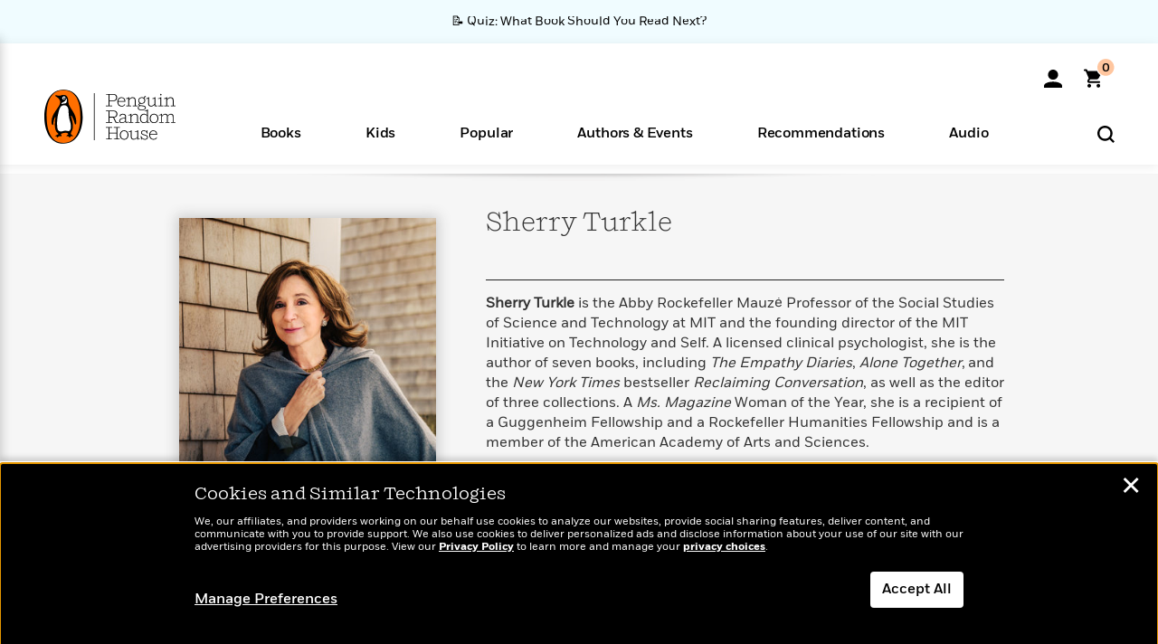

--- FILE ---
content_type: text/css
request_url: https://www.penguinrandomhouse.com/wp-content/themes/penguinrandomhouse/css/carousel.min.css?ver=cb20251217025943
body_size: 4606
content:
.authors-category .carousel.multi-category-author .viewport .slider .item .title a{color:#707070}.authors-category .carousel.multi-category-author .viewport .slider .item .title a:hover{color:#707070}.carousel{clear:both;position:relative;height:auto;opacity:1;transition-property:opacity;transition-duration:2.25s;transition-timing-function:ease;transition-delay:0s;-webkit-transition-property:opacity;-webkit-transition-duration:2.25s;-webkit-transition-timing-function:ease;-webkit-transition-delay:0s;-moz-transition-property:opacity;-moz-transition-duration:2.25s;-moz-transition-timing-function:ease;-moz-transition-delay:0s;margin:0 0 20px 0}.carousel.center-on-less .viewport{text-align:center}.carousel.center-on-less .viewport .slider.slider-center{left:0px;transition:0s !important;width:auto !important;display:inline-block !important;float:none !important}.carousel .control{position:absolute;z-index:129;display:none;top:0;bottom:0;padding:16% 0;width:40px}@media screen and (min-device-width:1200px) and (-webkit-min-device-pixel-ratio:1){.carousel .control{display:block}}.carousel .control:focus{outline:0 none}.carousel .control .arrow{font-size:500%;color:#000;z-index:119;padding:0;font-family:"Fort-Light"}.carousel .control .fa{font-size:430%;color:#000;z-index:119;padding:130% 4px}.carousel .control.right{right:-40px;padding:0;top:30%}.carousel .control.left{left:-35px;padding:0;top:30%}.carousel .control.decommission{display:none}.carousel.discovery-grid .viewport .slider.loading{background:transparent url(../images/loader.svg) 150px 50% no-repeat;transition-property:none;-moz-transition-property:none;-webkit-transition-property:none}.carousel.discovery-grid .viewport .slider.loading .item{visibility:hidden}.carousel.discovery-grid .viewport .slider .item .img.isbn-bg{height:100%;border:3px solid #f6f6f6;box-shadow:0px 0px 13px 1px #f6f6f6;-moz-box-shadow:0px 0px 13px 1px #f6f6f6;-webkit-box-shadow:0px 0px 13px 1px #f6f6f6;background:#f6f6f6 url('../images/loader.svg') 50% 50% no-repeat;background-size:contain;opacity:unset}.carousel.discovery-grid .viewport .slider .item .img.isbn-bg:hover{-ms-filter:"progid:DXImageTransform.Microsoft.Alpha(Opacity=85)";filter:alpha(opacity=85)}.carousel.discovery-grid .viewport .slider .item .img img{max-height:100%;width:auto}.carousel.discovery-grid .viewport .slider .item .img img.img-lacuna{opacity:0;-ms-filter:"progid:DXImageTransform.Microsoft.Alpha(Opacity=0)";filter:alpha(opacity=0);border:2px solid transparent;box-shadow:0px 0px 13px 1px transparent;-moz-box-shadow:0px 0px 13px 1px transparent;-webkit-box-shadow:0px 0px 13px 1px transparent}.carousel.multi-category-home,.carousel.multi-category-list{margin:0;padding:5px 5px 0 0}.carousel.multi-category-home.homepage,.carousel.multi-category-list.homepage{border-top:0 none;margin-top:2em;margin-bottom:2em}.carousel.multi-category-home.list,.carousel.multi-category-list.list{border-top:0 none;margin-top:2em;margin-bottom:2em}.carousel.multi-category-home .viewport,.carousel.multi-category-list .viewport{max-width:100%}.carousel.multi-category-home .viewport .slider .item,.carousel.multi-category-list .viewport .slider .item{zoom:1;margin:0 1px;position:relative}.carousel.multi-category-home .viewport .slider .item.out-of-view,.carousel.multi-category-list .viewport .slider .item.out-of-view{display:none}.carousel.multi-category-home .viewport .slider .item .title,.carousel.multi-category-list .viewport .slider .item .title{position:absolute;bottom:0;left:0;right:0;text-align:center;margin:0;padding:10px 4px 4px 4px;line-height:1.15;font-family:"Shift-Book";font-size:16px;background-color:#f6f6f6}.carousel.multi-category-home .viewport .slider .item .title a,.carousel.multi-category-list .viewport .slider .item .title a{color:#000}.carousel.multi-category-home .viewport .slider .item .title a:hover,.carousel.multi-category-list .viewport .slider .item .title a:hover{text-decoration:underline;text-decoration-color:#FA6400}.carousel.multi-category-home .viewport .slider .item .img,.carousel.multi-category-list .viewport .slider .item .img{padding:10px;border:0 none;height:100%;position:relative}.carousel.multi-category-home .viewport .slider .item .img a,.carousel.multi-category-list .viewport .slider .item .img a{height:100%;position:static}.carousel.multi-category-home .viewport .slider .item .img a img,.carousel.multi-category-list .viewport .slider .item .img a img{border:0 none;border-radius:0;left:0;right:0;top:0;bottom:0;position:absolute;margin:auto;width:90%;height:auto;box-shadow:none;-moz-box-shadow:none;-webkit-box-shadow:none}.carousel.multi-category-home .viewport .slider .item .bg,.carousel.multi-category-list .viewport .slider .item .bg{position:absolute;top:0;bottom:0;left:0;right:0;opacity:0.5;-ms-filter:"progid:DXImageTransform.Microsoft.Alpha(Opacity=50)";filter:alpha(opacity=50)}.carousel.multi-category-series .viewport .slider .item .img .title{text-align:left;margin-top:12px;font-family:"Fort-Book"}.carousel.multi-category-series .viewport .slider .item .img .title a{color:#000;text-decoration:underline}.carousel.multi-category-series .viewport .slider .item .img .title a:hover{text-decoration-color:#FA6400}.carousel.multi-category-list .viewport .slider .item{margin-right:25px}.carousel.multi-category-list .viewport .slider .item .img a img{width:80%}.carousel.multi-category-author{margin-top:0.333em}.carousel.multi-category-author.homepage .viewport .slider .item .title{font-size:100%;color:#666;font-family:"Shift-Light";font-style:normal}.carousel.multi-category .control.left,.carousel.multi-category .control.right{top:35%}.carousel.multi-category,.carousel.multi-category-author,.carousel.recommended{padding:0px 5px 0 0}.carousel.multi-category.homepage,.carousel.multi-category-author.homepage,.carousel.recommended.homepage,.carousel.multi-category.no-top-border,.carousel.multi-category-author.no-top-border,.carousel.recommended.no-top-border{border-top:0 none}.carousel.multi-category .viewport,.carousel.multi-category-author .viewport,.carousel.recommended .viewport{max-width:100%}.carousel.multi-category .viewport .slider .item,.carousel.multi-category-author .viewport .slider .item,.carousel.recommended .viewport .slider .item{float:left;zoom:1;margin:0 25px 0 0}.carousel.multi-category .viewport .slider .item .title,.carousel.multi-category-author .viewport .slider .item .title,.carousel.recommended .viewport .slider .item .title,.carousel.multi-category .viewport .slider .item .contributor,.carousel.multi-category-author .viewport .slider .item .contributor,.carousel.recommended .viewport .slider .item .contributor,.carousel.multi-category .viewport .slider .item .seriesNumber,.carousel.multi-category-author .viewport .slider .item .seriesNumber,.carousel.recommended .viewport .slider .item .seriesNumber,.carousel.multi-category .viewport .slider .item .onsale,.carousel.multi-category-author .viewport .slider .item .onsale,.carousel.recommended .viewport .slider .item .onsale,.carousel.multi-category .viewport .slider .item .seriesName,.carousel.multi-category-author .viewport .slider .item .seriesName,.carousel.recommended .viewport .slider .item .seriesName{text-align:left;width:95%;margin:0;line-height:1.15}.carousel.multi-category .viewport .slider .item .title a,.carousel.multi-category-author .viewport .slider .item .title a,.carousel.recommended .viewport .slider .item .title a,.carousel.multi-category .viewport .slider .item .contributor a,.carousel.multi-category-author .viewport .slider .item .contributor a,.carousel.recommended .viewport .slider .item .contributor a,.carousel.multi-category .viewport .slider .item .seriesNumber a,.carousel.multi-category-author .viewport .slider .item .seriesNumber a,.carousel.recommended .viewport .slider .item .seriesNumber a,.carousel.multi-category .viewport .slider .item .onsale a,.carousel.multi-category-author .viewport .slider .item .onsale a,.carousel.recommended .viewport .slider .item .onsale a,.carousel.multi-category .viewport .slider .item .seriesName a,.carousel.multi-category-author .viewport .slider .item .seriesName a,.carousel.recommended .viewport .slider .item .seriesName a{text-decoration:underline}.carousel.multi-category .viewport .slider .item .title a:hover,.carousel.multi-category-author .viewport .slider .item .title a:hover,.carousel.recommended .viewport .slider .item .title a:hover,.carousel.multi-category .viewport .slider .item .contributor a:hover,.carousel.multi-category-author .viewport .slider .item .contributor a:hover,.carousel.recommended .viewport .slider .item .contributor a:hover,.carousel.multi-category .viewport .slider .item .seriesNumber a:hover,.carousel.multi-category-author .viewport .slider .item .seriesNumber a:hover,.carousel.recommended .viewport .slider .item .seriesNumber a:hover,.carousel.multi-category .viewport .slider .item .onsale a:hover,.carousel.multi-category-author .viewport .slider .item .onsale a:hover,.carousel.recommended .viewport .slider .item .onsale a:hover,.carousel.multi-category .viewport .slider .item .seriesName a:hover,.carousel.multi-category-author .viewport .slider .item .seriesName a:hover,.carousel.recommended .viewport .slider .item .seriesName a:hover{color:#000;text-decoration-color:#FA6400}.carousel.multi-category .viewport .slider .item .credit,.carousel.multi-category-author .viewport .slider .item .credit,.carousel.recommended .viewport .slider .item .credit{font-family:'Fort-Light';line-height:1.25;text-align:left;margin:2% 0 0 1px;font-size:12px;color:#000}.carousel.multi-category .viewport .slider .item .title,.carousel.multi-category-author .viewport .slider .item .title,.carousel.recommended .viewport .slider .item .title{font-family:"Fort-Book-Italic";margin:10px 0 2px 0}.carousel.multi-category .viewport .slider .item .title a,.carousel.multi-category-author .viewport .slider .item .title a,.carousel.recommended .viewport .slider .item .title a{color:#000;text-decoration:underline}.carousel.multi-category .viewport .slider .item .title a:hover,.carousel.multi-category-author .viewport .slider .item .title a:hover,.carousel.recommended .viewport .slider .item .title a:hover{text-decoration-color:#FA6400}.carousel.multi-category .viewport .slider .item .seriesName,.carousel.multi-category-author .viewport .slider .item .seriesName,.carousel.recommended .viewport .slider .item .seriesName{font-family:"Fort-Medium"}.carousel.multi-category .viewport .slider .item .seriesName a,.carousel.multi-category-author .viewport .slider .item .seriesName a,.carousel.recommended .viewport .slider .item .seriesName a{color:#333}.carousel.multi-category .viewport .slider .item .contributor,.carousel.multi-category-author .viewport .slider .item .contributor,.carousel.recommended .viewport .slider .item .contributor{font-style:italic;font-family:"Fort-Medium";line-height:1.2}@media (min-width:768px){.carousel.multi-category .viewport .slider .item .contributor,.carousel.multi-category-author .viewport .slider .item .contributor,.carousel.recommended .viewport .slider .item .contributor{line-height:1.3}}.carousel.multi-category .viewport .slider .item .contributor a,.carousel.multi-category-author .viewport .slider .item .contributor a,.carousel.recommended .viewport .slider .item .contributor a{color:#707070}.carousel.multi-category .viewport .slider .item .contributor a:hover,.carousel.multi-category-author .viewport .slider .item .contributor a:hover,.carousel.recommended .viewport .slider .item .contributor a:hover{color:#707070}.carousel.multi-category .viewport .slider .item .img,.carousel.multi-category-author .viewport .slider .item .img,.carousel.recommended .viewport .slider .item .img{padding:0;border:0 none}.carousel.multi-category .viewport .slider .item .img a,.carousel.multi-category-author .viewport .slider .item .img a,.carousel.recommended .viewport .slider .item .img a{height:100%}.carousel.multi-category .viewport .slider .item .img a img,.carousel.multi-category-author .viewport .slider .item .img a img,.carousel.recommended .viewport .slider .item .img a img{border:2px solid #ddd;left:0;right:auto;box-shadow:0px 0px 13px 1px #ddd;-moz-box-shadow:0px 0px 13px 1px #ddd;-webkit-box-shadow:0px 0px 13px 1px #ddd}.carousel.multi-category .viewport .slider .item.see-more .img,.carousel.multi-category-author .viewport .slider .item.see-more .img,.carousel.recommended .viewport .slider .item.see-more .img{background-color:#eee;margin:4px;height:auto;padding:0;border:2px solid #e7e7e7;box-shadow:0px 0px 13px 1px #ddd;-moz-box-shadow:0px 0px 13px 1px #ddd;-webkit-box-shadow:0px 0px 13px 1px #ddd}.carousel.multi-category .viewport .slider .item.see-more .img:hover,.carousel.multi-category-author .viewport .slider .item.see-more .img:hover,.carousel.recommended .viewport .slider .item.see-more .img:hover{background-color:#f6f6f6}.carousel.multi-category .viewport .slider .item.see-more .img a,.carousel.multi-category-author .viewport .slider .item.see-more .img a,.carousel.recommended .viewport .slider .item.see-more .img a{height:auto;line-height:1.15;padding:63% 1%;margin:0;text-decoration:none;color:#000}.carousel.multi-category .viewport .slider .item.see-more .img a:hover,.carousel.multi-category-author .viewport .slider .item.see-more .img a:hover,.carousel.recommended .viewport .slider .item.see-more .img a:hover{text-decoration:underline;text-decoration-color:#FA6400}.carousel.multi-category .viewport .slider .item.see-more .img a:hover div.all,.carousel.multi-category-author .viewport .slider .item.see-more .img a:hover div.all,.carousel.recommended .viewport .slider .item.see-more .img a:hover div.all{text-decoration:underline;text-decoration-color:#FA6400}.carousel.multi-category .viewport .slider .item.see-more .img a div.all,.carousel.multi-category-author .viewport .slider .item.see-more .img a div.all,.carousel.recommended .viewport .slider .item.see-more .img a div.all{color:#000;font-weight:bold;text-transform:uppercase;font-size:70%;margin:0 0 4px 0;line-height:1}.carousel.multi-category.multi-category-author .control,.carousel.multi-category-author.multi-category-author .control,.carousel.recommended.multi-category-author .control{padding:9% 0;top:10%}.carousel.multi-category.multi-category-author .viewport .slider .item,.carousel.multi-category-author.multi-category-author .viewport .slider .item,.carousel.recommended.multi-category-author .viewport .slider .item{position:relative}.carousel.multi-category.multi-category-author .viewport .slider .item .contributor,.carousel.multi-category-author.multi-category-author .viewport .slider .item .contributor,.carousel.recommended.multi-category-author .viewport .slider .item .contributor{font-size:16px;font-family:"Shift-Medium";font-style:normal}.carousel.multi-category.multi-category-author .viewport .slider .item .contributor a,.carousel.multi-category-author.multi-category-author .viewport .slider .item .contributor a,.carousel.recommended.multi-category-author .viewport .slider .item .contributor a{color:#000;text-decoration:underline;text-decoration-thickness:from-font}.carousel.multi-category.multi-category-author .viewport .slider .item .contributor a:hover,.carousel.multi-category-author.multi-category-author .viewport .slider .item .contributor a:hover,.carousel.recommended.multi-category-author .viewport .slider .item .contributor a:hover{text-decoration-color:#FA6400}.carousel.multi-category.multi-category-author .viewport .slider .item .wingding,.carousel.multi-category-author.multi-category-author .viewport .slider .item .wingding,.carousel.recommended.multi-category-author .viewport .slider .item .wingding,.carousel.multi-category.multi-category-author .viewport .slider .item .initials,.carousel.multi-category-author.multi-category-author .viewport .slider .item .initials,.carousel.recommended.multi-category-author .viewport .slider .item .initials{position:absolute;left:0;right:0;margin:auto;height:40px;cursor:pointer}.carousel.multi-category.multi-category-author .viewport .slider .item .wingding,.carousel.multi-category-author.multi-category-author .viewport .slider .item .wingding,.carousel.recommended.multi-category-author .viewport .slider .item .wingding{top:20%;background:transparent url('../images/sprites.png') 50% -40px no-repeat}.carousel.multi-category.multi-category-author .viewport .slider .item .initials,.carousel.multi-category-author.multi-category-author .viewport .slider .item .initials,.carousel.recommended.multi-category-author .viewport .slider .item .initials{top:33%;line-height:1;height:auto;width:100%;color:#222;font-size:220%;font-family:"Shift-Light";text-transform:uppercase}.carousel.multi-category.multi-category-author .viewport .slider .item .initials:hover,.carousel.multi-category-author.multi-category-author .viewport .slider .item .initials:hover,.carousel.recommended.multi-category-author .viewport .slider .item .initials:hover{color:#222}.carousel.multi-category.multi-category-author .viewport .slider .item .img.author-bg,.carousel.multi-category-author.multi-category-author .viewport .slider .item .img.author-bg,.carousel.recommended.multi-category-author .viewport .slider .item .img.author-bg,.carousel.multi-category.multi-category-author .viewport .slider .item .img.isbn-bg,.carousel.multi-category-author.multi-category-author .viewport .slider .item .img.isbn-bg,.carousel.recommended.multi-category-author .viewport .slider .item .img.isbn-bg{height:260px;border:2px solid #f6f6f6;box-shadow:0px 0px 13px 1px #fefefe;-moz-box-shadow:0px 0px 13px 1px #fefefe;-webkit-box-shadow:0px 0px 13px 1px #fefefe;background:#fefefe url('../images/loader.svg') 50% 20% no-repeat;background-size:100%}.carousel.multi-category.multi-category-author .viewport .slider .item .img.author-bg:hover,.carousel.multi-category-author.multi-category-author .viewport .slider .item .img.author-bg:hover,.carousel.recommended.multi-category-author .viewport .slider .item .img.author-bg:hover,.carousel.multi-category.multi-category-author .viewport .slider .item .img.isbn-bg:hover,.carousel.multi-category-author.multi-category-author .viewport .slider .item .img.isbn-bg:hover,.carousel.recommended.multi-category-author .viewport .slider .item .img.isbn-bg:hover{opacity:.85;-ms-filter:"progid:DXImageTransform.Microsoft.Alpha(Opacity=85)";filter:alpha(opacity=85)}.carousel.multi-category.multi-category-author .viewport .slider .item .img.isbn-bg,.carousel.multi-category-author.multi-category-author .viewport .slider .item .img.isbn-bg,.carousel.recommended.multi-category-author .viewport .slider .item .img.isbn-bg{opacity:0.5;-ms-filter:"progid:DXImageTransform.Microsoft.Alpha(Opacity=50)";filter:alpha(opacity=50)}.carousel.multi-category.multi-category-author .viewport .slider .item .img.isbn-bg:hover,.carousel.multi-category-author.multi-category-author .viewport .slider .item .img.isbn-bg:hover,.carousel.recommended.multi-category-author .viewport .slider .item .img.isbn-bg:hover{opacity:.45;-ms-filter:"progid:DXImageTransform.Microsoft.Alpha(Opacity=45)";filter:alpha(opacity=45)}.carousel.multi-category.multi-category-author .viewport .slider .item .img a img,.carousel.multi-category-author.multi-category-author .viewport .slider .item .img a img,.carousel.recommended.multi-category-author .viewport .slider .item .img a img{max-height:100%;width:auto}.carousel.multi-category.multi-category-author .viewport .slider .item .img a img.author-lacuna,.carousel.multi-category-author.multi-category-author .viewport .slider .item .img a img.author-lacuna,.carousel.recommended.multi-category-author .viewport .slider .item .img a img.author-lacuna{opacity:0;-ms-filter:"progid:DXImageTransform.Microsoft.Alpha(Opacity=0)";filter:alpha(opacity=0);border:2px solid transparent;box-shadow:0px 0px 13px 1px transparent;-moz-box-shadow:0px 0px 13px 1px transparent;-webkit-box-shadow:0px 0px 13px 1px transparent;height:200px !important}.carousel.multi-category.multi-category-author .viewport .slider .item .contributor,.carousel.multi-category-author.multi-category-author .viewport .slider .item .contributor,.carousel.recommended.multi-category-author .viewport .slider .item .contributor{margin-top:5px;word-wrap:break-word}.carousel.multi-category.multi-category-author .viewport .slider .item.see-more .img,.carousel.multi-category-author.multi-category-author .viewport .slider .item.see-more .img,.carousel.recommended.multi-category-author .viewport .slider .item.see-more .img{height:250px;border:2px solid #f6f6f6;box-shadow:0px 0px 13px 1px #fefefe;-moz-box-shadow:0px 0px 13px 1px #fefefe;-webkit-box-shadow:0px 0px 13px 1px #fefefe;margin:0;position:relative}.carousel.multi-category.multi-category-author .viewport .slider .item.see-more .img a,.carousel.multi-category-author.multi-category-author .viewport .slider .item.see-more .img a,.carousel.recommended.multi-category-author .viewport .slider .item.see-more .img a{position:absolute;top:42%;left:0;right:0;margin:auto;padding:0}.carousel.series-triad .viewport .slider .item{padding:25px 25px 0 25px;border-radius:5px;border:1ps solid #999;background-color:#ccc;position:relative}.carousel.series-triad .viewport .slider .item .bg{position:absolute;margin:auto;top:0;bottom:0;left:0;right:0;opacity:0.5}.carousel.series-triad .viewport .slider .item .title{margin:10px 0 20px;font-family:"Shift-Bold";font-size:125%;position:relative}.carousel.series-triad .viewport .slider .item .title a{color:#222}.carousel.series-triad .viewport .slider .item .authorname{position:relative;top:-20px;margin-bottom:20px}.carousel.series-triad.extendedcarousel .viewport .slider .item{margin:0 4px 0 0}.carousel.series-by-genre .viewport .slider .item .bg,.carousel.series-by-genre-one .viewport .slider .item .bg{padding:20px}.carousel.series-by-genre .viewport .slider .item .title,.carousel.series-by-genre-one .viewport .slider .item .title{padding:10px 10px 6px;margin:0;font-family:"Shift-Bold";font-size:90%;position:relative;background-color:#fff;height:100%}.carousel.series-by-genre .viewport .slider .item .title a,.carousel.series-by-genre-one .viewport .slider .item .title a{color:#222}.carousel.multi{background-color:#f3f3f4;padding:25px 5px 25px 0}.carousel.multi .control.right{right:-50px}.carousel.multi .viewport{max-width:640px}.carousel.multi .viewport .slider .item{float:left;zoom:1}.carousel.multi .viewport .slider .item .img a img{display:inline-block;text-align:center}.carousel.contributor .viewport{width:100%;max-width:720px}.carousel.contributor .viewport .slider{width:100%;position:static}.carousel.contributor .viewport .slider .item{font-family:"Fort-Light";float:left;zoom:1;margin-right:15px}@media (min-width:768px){.carousel.contributor .viewport .slider .item{margin-bottom:9px}}.carousel.contributor .viewport .slider .item .img{max-width:220px}.carousel.contributor .viewport .slider .item .img.isbn-bg{height:250px;border:0 none;box-shadow:0px 0px 13px 1px #fefefe;-moz-box-shadow:0px 0px 13px 1px #fefefe;-webkit-box-shadow:0px 0px 13px 1px #fefefe;background:#fefefe url('../images/loader.svg') 50% 50% no-repeat;background-size:contain}.carousel.contributor .viewport .slider .item .img.isbn-bg:hover{opacity:.85;-ms-filter:"progid:DXImageTransform.Microsoft.Alpha(Opacity=85)";filter:alpha(opacity=85)}.carousel.contributor .viewport .slider .item .img.isbn-bg:hover{opacity:.85;-ms-filter:"progid:DXImageTransform.Microsoft.Alpha(Opacity=85)";filter:alpha(opacity=85)}.carousel.contributor .viewport .slider .item .img img{max-height:100%;width:auto}.carousel.contributor .viewport .slider .item .img img.img-lacuna{opacity:0;visibility:hidden;-ms-filter:"progid:DXImageTransform.Microsoft.Alpha(Opacity=0)";filter:alpha(opacity=0);border:2px solid transparent;box-shadow:0px 0px 13px 1px transparent;-moz-box-shadow:0px 0px 13px 1px transparent;-webkit-box-shadow:0px 0px 13px 1px transparent}.carousel.contributor .viewport .slider .item .title{font-size:100%;text-align:left;padding:0 2px;margin-top:5px}.carousel.contributor .viewport .slider .item .title a{color:#333}.carousel.recommended{background-color:transparent;border-top:0 none}.carousel.recommended.recommended-generic .control{padding:15% 0}.carousel.recommended.recommended-generic .control.right{right:-50px}.carousel.recommended.recommended-generic .viewport{width:100%;max-width:100%}.carousel.recommended .viewport .slider .item .img{padding-bottom:10px}.carousel.guide-recommended{background-color:transparent}.carousel.guide-recommended .control.right{right:-50px}.carousel.guide-recommended .viewport{max-width:940px}.carousel.guide-recommended .viewport .slider .item{float:left;zoom:1}.carousel.guide-recommended .viewport .slider .item .img{padding-bottom:10px}.carousel.guide-recommended .viewport .slider .item .contributor{font-size:90%;font-style:italic;font-family:"Fort-Book"}.carousel.guide-recommended .viewport .slider .item .contributor a{color:#777}.carousel .viewport{overflow:hidden;z-index:9}.carousel .viewport .slider{width:10000%;max-width:none;position:relative;height:100%;float:left;-webkit-overflow-scrolling:touch;transition-property:left;transition-duration:0.8s;transition-timing-function:cubic-bezier(0, 0, 0, 1);transition-delay:0s;-webkit-transition-property:left;-webkit-transition-duration:0.8s;-webkit-transition-timing-function:cubic-bezier(0, 0, 0, 1);-webkit-transition-delay:0s;-moz-transition-property:left;-moz-transition-duration:0.8s;-moz-transition-timing-function:cubic-bezier(0, 0, 0, 1);-moz-transition-delay:0s}.carousel .viewport .slider .item{display:inline-block;margin:0 25px 0 0;text-align:center;vertical-align:top;height:100%;padding:0;float:left}.carousel .viewport .slider .item .img{padding:3px;height:auto}.carousel .viewport .slider .item .img a{display:block;position:relative;height:100%}.carousel .viewport .slider .item .img a img{width:100%;height:auto;border-radius:2px;-moz-border-radius:2px;-webkit-border-radius:2px}.carousel .viewport .slider .item .caption{padding:2px 10px;font-size:90%;color:#666;max-width:98%;margin:auto}@media (min-width:769px) and (max-width:991px){.carousel.multi{padding:0;margin:0 -40px 20px 0;background-color:transparent}.carousel.multi .viewport .slider .item{margin:0 5px 0 0}.carousel.multi .viewport .slider .item .img{border:1px solid #eee;padding:3px}.carousel.multi .control.right{right:65px}.carousel.multi .control.left{left:-35px}.carousel.recommended.recommended-generic{margin:0}.carousel.recommended{padding:0;margin:0 0 20px 0;background-color:transparent}.carousel.recommended .viewport .slider .item{margin:0 5px 0 0}.carousel.recommended .viewport .slider .item .img{padding:3px}.carousel.recommended .control.left{left:-35px}.carousel .viewport .slider .item{margin:0 5px 0 0}}@media (max-width:768px){.carousel.multi .control,.carousel.multi-category .control,.carousel.multi-category-author .control,.carousel.recommended.recommended-generic .control{display:none}.carousel.multi .control .fa,.carousel.multi-category .control .fa,.carousel.multi-category-author .control .fa,.carousel.recommended.recommended-generic .control .fa,.carousel.multi .control .arrow,.carousel.multi-category .control .arrow,.carousel.multi-category-author .control .arrow,.carousel.recommended.recommended-generic .control .arrow{display:none}.carousel.recommended.recommended-generic h1{text-align:center}.carousel.multi-category .viewport,.carousel.multi-category-author .viewport{max-width:110%;margin:0 -100px 0 0}.carousel.contributor .viewport{width:100%}.carousel.contributor .viewport .slider{width:10000%;position:relative}.carousel.contributor .viewport .slider .item{margin-right:5px}.carousel.recommended .control{background:rgba(255,255,255,0.8);margin:0;height:100px;top:50%;-webkit-transform:translateY(-50%);-ms-transform:translateY(-50%);transform:translateY(-50%);padding:0;display:block;z-index:4}.carousel.recommended .control.decommission{display:none}.carousel.recommended .control .arrow{color:#000;padding:10% 4px;line-height:1;top:16px;position:relative;font-size:400%}.carousel.recommended .control.left{left:-18px;margin:0}.carousel.recommended .control.right{right:-12px;margin:0}}@media (min-width:600px){.carousel .control{display:block}}@media (max-width:600px){.carousel.discovery-grid{margin:0 3%;padding:10px 0}.carousel.discovery-grid .viewport{max-width:100%}.carousel.discovery-grid .viewport .slider{max-width:10000%;min-height:170px}.carousel.discovery-grid .viewport .slider.mobile{margin-bottom:20px}.carousel.discovery-grid .viewport .slider .item{margin:0 5px 0 0}.carousel.discovery-grid .viewport .slider .item .img.isbn-bg{border:0 none;background:none;background-size:contain;background-repeat:no-repeat;background-position:0 0;box-shadow:none;-webkit-box-shadow:none;-moz-box-shadow:none}.carousel.multi-category-list .viewport .slider .item{margin-right:5px}.carousel.multi-category-list .viewport .slider .item .title{font-size:85%;padding-left:3px;padding-right:3px}}@media (max-width:480px){.carousel.multi-category .control.left,.carousel.multi-category-author .control.left{display:none}.carousel.multi-category .control.right,.carousel.multi-category-author .control.right{width:20%;margin:auto 0;position:absolute;height:100%;bottom:0;right:0;top:0}.carousel.multi-category .control.right .fa,.carousel.multi-category-author .control.right .fa,.carousel.multi-category .control.right .arrow,.carousel.multi-category-author .control.right .arrow{display:none}.carousel.multi-category .viewport,.carousel.multi-category-author .viewport{max-width:110%;margin:0 -100px 0 0}.carousel.multi-category .viewport .slider .item,.carousel.multi-category-author .viewport .slider .item{margin:0 15px 0 0}.carousel.multi-category .viewport .slider .item .img,.carousel.multi-category-author .viewport .slider .item .img{width:100%}.carousel.contributor .viewport .slider .item .img.isbn-bg{height:220px;background-size:contain}}

--- FILE ---
content_type: application/x-javascript;charset=utf-8
request_url: https://scode.randomhouse.com/id?d_visid_ver=3.3.0&d_fieldgroup=A&mcorgid=683138055267EABE0A490D4C%40AdobeOrg&mid=42596381166374867444422924989339876184&ts=1768843857534
body_size: -40
content:
{"mid":"42596381166374867444422924989339876184"}